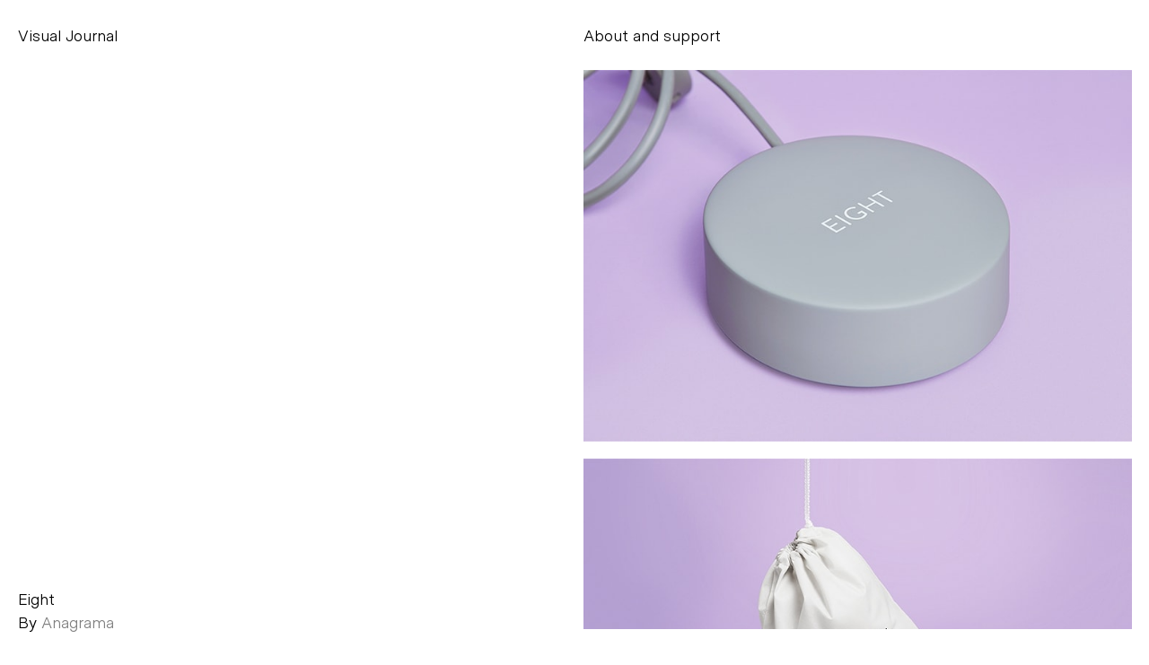

--- FILE ---
content_type: text/html; charset=UTF-8
request_url: https://visualjournal.it/eight
body_size: 1997
content:
<!DOCTYPE html>
<html lang="en">
<head>
    
    <!-- Meta Tags -->
    <meta charset="utf-8">
    <meta name="viewport"                content="width=device-width,initial-scale=1.0, maximum-scale=1.0, user-scalable=0">
    <meta name="theme-color"             content="#000000">
    <meta name="msapplication-TileColor" content="#000000">
    <meta name="msapplication-config"    content="https://visualjournal.it/assets/favicons/browserconfig.xml">
    
    <!-- Preload the fonts -->
    <link rel="preload" href="https://visualjournal.it/assets/css/font/metro-sans-medium.woff2" as="font" type="font/woff2" crossorigin="anonymous">
    
    <!-- Manifest site -->
    <link rel="manifest" href="https://visualjournal.it/assets/favicons/site.webmanifest">
        
    <!-- Social Images -->
    <meta content="https://visualjournal.it/content/home/4_2016/165_eight/10.jpg"  itemprop="image">
    <meta content="https://visualjournal.it/content/home/4_2016/165_eight/10.jpg"  name="twitter:image">
    <meta content="https://visualjournal.it/content/home/4_2016/165_eight/10.jpg" property="og:image">
    
    <!-- Titles -->
    <meta content="Eight – Visual Journal" itemprop="name">
    <meta content="Eight – Visual Journal" name="twitter:title">
    <meta content="Eight – Visual Journal" property="og:title">
    <meta content="Visual Journal" property="og:site_name">

    <!-- Descriptions -->
    <meta content="Eight by Anagrama" name="description">
    <meta content="Eight by Anagrama" itemprop="description">
    <meta content="Eight by Anagrama" name="twitter:description">
    <meta content="Eight by Anagrama" property="og:description">

    <!-- Twitter:extra -->
    <meta name="twitter:card"    content="summary_large_image">
    <meta name="twitter:site"    content="@aessestudio">

    <!-- Facebook:extra -->
    <meta property="og:url"  content="https://visualjournal.it/eight">
    <meta property="og:type" content="website">

    <!-- Page Title -->
    <title>Eight – Visual Journal</title>    
    <!-- Favicons Icons -->  
    <link rel="apple-touch-icon" href="https://visualjournal.it/assets/favicons/apple-touch-icon.png" sizes="180x180">
    <link rel="icon"             href="https://visualjournal.it/assets/favicons/favicon-32x32.png"    sizes="32x32" type="image/png">
    <link rel="icon"             href="https://visualjournal.it/assets/favicons/favicon-16x16.png"    sizes="16x16" type="image/png">
    <link rel="mask-icon"        href="https://visualjournal.it/assets/favicons/safari-pinned-tab.svg" color="#23372d">
    <link rel="shortcut icon"    href="https://visualjournal.it/assets/favicons/favicon.ico">
    

    <!-- Stylesheet -->
    <link href="https://visualjournal.it/assets/css/main.min.css" rel="stylesheet">

</head>
<body class="project">

    <header class="header">
        <nav class="menu">
            <h1 class="menu-item"><a href="https://visualjournal.it" class="menu-link">Visual Journal</a></h1>
            <span class="menu-item"><button class="menu-link menu-btn">About and support</button></span>
        </nav>
    </header>

    <section class="about">
        <div class="about-content"><p>Hello! I’m <a href="http://alessandroscarpellini.it/" rel="noreferrer" target="_blank">Alessandro Scarpellini</a>, art director and design manager from Italy with a reductive and modernist visual language, specialized in strategy, branding, and visual communication. Visual Journal is my blog, where I showcase the finest branding and graphic design projects from around the world, selected through careful, personal research.</p>
<p>If you're a designer or studio with a project you believe belongs on Visual Journal, feel free to reach out at <a href="mailto:&#x61;&#x65;&#x73;&#x73;&#101;&#x40;&#97;&#108;&#101;&#x73;&#x73;&#97;&#x6e;&#100;&#x72;&#111;&#115;&#x63;&#x61;&#114;&#112;&#101;&#108;&#x6c;&#x69;&#x6e;&#105;&#46;&#x69;&#x74;">aesse@alessandroscarpellini.it</a>. To make things easier, please send all images in a zip file at the highest resolution available; projects with images below 1700 x 1152 px unfortunately won’t be considered.</p>
<p>You can follow the Visual Journal on <a href="https://www.instagram.com/visualjournal.it/" rel="noreferrer" target="_blank">Instagram</a>, <a href="https://twitter.com/aessestudio" rel="noreferrer" target="_blank">Twitter</a>, <a href="https://aessestudio.tumblr.com/" rel="noreferrer" target="_blank">Tumblr</a> and <a href="https://it.linkedin.com/company/visual-journal" rel="noreferrer" target="_blank">LinkedIn</a> </p>
<p>As you may know, I prefer to keep Visual Journal free from ads and sponsorships to maintain both quality and independence. If you’d like to support this project’s sustainability, you’re welcome to make a small contribution on my <a href="https://www.buymeacoffee.com/visualjournal" rel="noreferrer" target="_blank">Buy Me A Coffee</a> page.</p>
<p>Your kindness is truly appreciated. Thank you! ✌️</p></div>
    </section>
    <main class="main single-page">
    <div class="gallery">
            <figure class="gallery-image-container" style="padding-bottom:67.733333333333%">
            <img class="gallery-image" data-src="https://visualjournal.it/content/home/4_2016/165_eight/1.jpg">
        </figure>

        
            <figure class="gallery-image-container" style="padding-bottom:67.733333333333%">
            <img class="gallery-image" data-src="https://visualjournal.it/content/home/4_2016/165_eight/10.jpg">
        </figure>

        
            <figure class="gallery-image-container" style="padding-bottom:67.733333333333%">
            <img class="gallery-image" data-src="https://visualjournal.it/content/home/4_2016/165_eight/11.jpg">
        </figure>

        
            <figure class="gallery-image-container" style="padding-bottom:67.733333333333%">
            <img class="gallery-image" data-src="https://visualjournal.it/content/home/4_2016/165_eight/12.jpg">
        </figure>

        
            <figure class="gallery-image-container" style="padding-bottom:67.733333333333%">
            <img class="gallery-image" data-src="https://visualjournal.it/content/home/4_2016/165_eight/13.jpg">
        </figure>

        
            <figure class="gallery-image-container" style="padding-bottom:67.733333333333%">
            <img class="gallery-image" data-src="https://visualjournal.it/content/home/4_2016/165_eight/14.jpg">
        </figure>

        
            <figure class="gallery-image-container" style="padding-bottom:67.733333333333%">
            <img class="gallery-image" data-src="https://visualjournal.it/content/home/4_2016/165_eight/15.jpg">
        </figure>

        
            <figure class="gallery-image-container" style="padding-bottom:67.733333333333%">
            <img class="gallery-image" data-src="https://visualjournal.it/content/home/4_2016/165_eight/16.jpg">
        </figure>

        
            <figure class="gallery-image-container" style="padding-bottom:67.733333333333%">
            <img class="gallery-image" data-src="https://visualjournal.it/content/home/4_2016/165_eight/17.jpg">
        </figure>

        
            <figure class="gallery-image-container" style="padding-bottom:67.733333333333%">
            <img class="gallery-image" data-src="https://visualjournal.it/content/home/4_2016/165_eight/18.jpg">
        </figure>

        
            <figure class="gallery-image-container" style="padding-bottom:67.733333333333%">
            <img class="gallery-image" data-src="https://visualjournal.it/content/home/4_2016/165_eight/19.jpg">
        </figure>

        
            <figure class="gallery-image-container" style="padding-bottom:67.733333333333%">
            <img class="gallery-image" data-src="https://visualjournal.it/content/home/4_2016/165_eight/2.gif">
        </figure>

        
            <figure class="gallery-image-container" style="padding-bottom:67.733333333333%">
            <img class="gallery-image" data-src="https://visualjournal.it/content/home/4_2016/165_eight/20.jpg">
        </figure>

        
            <figure class="gallery-image-container" style="padding-bottom:67.733333333333%">
            <img class="gallery-image" data-src="https://visualjournal.it/content/home/4_2016/165_eight/21.jpg">
        </figure>

        
            <figure class="gallery-image-container" style="padding-bottom:67.733333333333%">
            <img class="gallery-image" data-src="https://visualjournal.it/content/home/4_2016/165_eight/3.jpg">
        </figure>

        
            <figure class="gallery-image-container" style="padding-bottom:67.733333333333%">
            <img class="gallery-image" data-src="https://visualjournal.it/content/home/4_2016/165_eight/4.jpg">
        </figure>

        
            <figure class="gallery-image-container" style="padding-bottom:386.4%">
            <img class="gallery-image" data-src="https://visualjournal.it/content/home/4_2016/165_eight/5.jpg">
        </figure>

        
            <figure class="gallery-image-container" style="padding-bottom:67.733333333333%">
            <img class="gallery-image" data-src="https://visualjournal.it/content/home/4_2016/165_eight/6.jpg">
        </figure>

        
            <figure class="gallery-image-container" style="padding-bottom:67.733333333333%">
            <img class="gallery-image" data-src="https://visualjournal.it/content/home/4_2016/165_eight/7.jpg">
        </figure>

        
            <figure class="gallery-image-container" style="padding-bottom:67.733333333333%">
            <img class="gallery-image" data-src="https://visualjournal.it/content/home/4_2016/165_eight/8.jpg">
        </figure>

        
            <figure class="gallery-image-container" style="padding-bottom:67.733333333333%">
            <img class="gallery-image" data-src="https://visualjournal.it/content/home/4_2016/165_eight/9.jpg">
        </figure>

        
        
                    
        <footer class="footer">
            <small class="footer-content">Visual Journal is curated by <a href="http://alessandroscarpellini.it" target="_blank"><span class="short">Aesse</span><span class="long">Alessandro Scarpellini</span></a><br>Images copyright to their respective owners</small>
        </footer>

    </div>


    <div class="single-info">
        <h1 class="single-title">Eight</h1>
        <h2 class="single-authors">

                        By <a class="single-author" href="http://www.anagrama.com/" target="_blank">Anagrama</a> 
            
                            
        </h2>
    </div>
</main>

<!-- Suggested Posts -->
<section class="posts related">
    <figure class="thumb">
    <a class="thumb-link" href="https://visualjournal.it/vonelise">
        <img class="thumb-image" data-src="https://visualjournal.it/content/home/9_2021/59_vonelise/1.jpg" alt="Von Elise on Visual Journal">
    </a>
</figure>
    <figure class="thumb">
    <a class="thumb-link" href="https://visualjournal.it/perroverde">
        <img class="thumb-image" data-src="https://visualjournal.it/content/home/13_2025/94_perroverde/4.jpg" alt="Perro Verde on Visual Journal">
    </a>
</figure>
    <figure class="thumb">
    <a class="thumb-link" href="https://visualjournal.it/sembla">
        <img class="thumb-image" data-src="https://visualjournal.it/content/home/10_2022/86_sembla/1.jpg" alt="Sembla on Visual Journal">
    </a>
</figure>
    <figure class="thumb">
    <a class="thumb-link" href="https://visualjournal.it/kickstart">
        <img class="thumb-image" data-src="https://visualjournal.it/content/home/2_2014/22_kickstart/kickstart.jpg" alt="Kickstart on Visual Journal">
    </a>
</figure>
</section>

    <script src="https://visualjournal.it/assets/js/lib/lazyload.min.js"></script><script src="https://visualjournal.it/assets/js/app.min.js"></script>
</body>
</html>